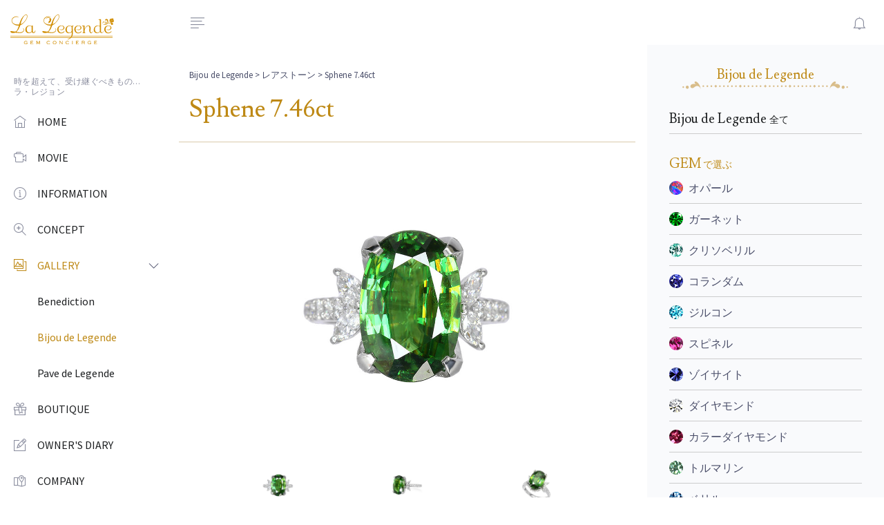

--- FILE ---
content_type: text/html; charset=UTF-8
request_url: https://www.lalegende.jp/jewelry/bijou/954/
body_size: 10050
content:
<!DOCTYPE html>
<html lang="ja">
<head>
<meta charset="utf-8">
<meta name="viewport" content="width=device-width, initial-scale=1, shrink-to-fit=no">
<meta http-equiv="x-ua-compatible" content="ie=edge">

		<!-- All in One SEO 4.2.7.1 - aioseo.com -->
		<meta name="robots" content="max-image-preview:large" />
		<link rel="canonical" href="https://www.lalegende.jp/jewelry/bijou/954/" />
		<meta name="generator" content="All in One SEO (AIOSEO) 4.2.7.1 " />
		<meta property="og:locale" content="ja_JP" />
		<meta property="og:site_name" content="La Legende ラ・レジョン |" />
		<meta property="og:type" content="article" />
		<meta property="og:title" content="Sphene 7.46ct | La Legende ラ・レジョン" />
		<meta property="og:url" content="https://www.lalegende.jp/jewelry/bijou/954/" />
		<meta property="article:published_time" content="2019-11-29T08:02:50+00:00" />
		<meta property="article:modified_time" content="2020-09-19T10:16:46+00:00" />
		<meta name="twitter:card" content="summary" />
		<meta name="twitter:title" content="Sphene 7.46ct | La Legende ラ・レジョン" />
		<script type="application/ld+json" class="aioseo-schema">
			{"@context":"https:\/\/schema.org","@graph":[{"@type":"BreadcrumbList","@id":"https:\/\/www.lalegende.jp\/jewelry\/bijou\/954\/#breadcrumblist","itemListElement":[{"@type":"ListItem","@id":"https:\/\/www.lalegende.jp\/#listItem","position":1,"item":{"@type":"WebPage","@id":"https:\/\/www.lalegende.jp\/","name":"\u30db\u30fc\u30e0","description":"\u300cLa Legende\u300d\u30e9\u30fb\u30ec\u30b8\u30e7\u30f3\u306e\u771f\u9ac4\u306f\u3001\u30b8\u30a7\u30e0\u30af\u30aa\u30ea\u30c6\u30a3\u30fc\u306e\u5b9d\u77f3\u3001\u30b8\u30e5\u30a8\u30ea\u30fc\u30c7\u30b6\u30a4\u30ca\u30fc\u306b\u3088\u308b\u63cf\u304d\u4e0b\u308d\u3057\u30c7\u30b6\u30a4\u30f3\u3001\u305d\u3057\u3066\u719f\u7df4\u8077\u4eba\u306b\u3088\u308b\u30cf\u30f3\u30c9\u30e1\u30a4\u30c9\uff08\u935b\u9020\uff09\u52a0\u5de5\u3067\u3059\u3002\u30d6\u30e9\u30f3\u30c9\u30a2\u30a4\u30c7\u30f3\u30c6\u30a3\u30c6\u30a3\u30fc\u306f\u5b9d\u77f3\u305d\u306e\u3082\u306e\u3001\u300c\u77f3\u304c\u30c7\u30b6\u30a4\u30f3\u3092\u6c7a\u3081\u308b\u300d\u306e\u3067\u3059\u3002","url":"https:\/\/www.lalegende.jp\/"},"nextItem":"https:\/\/www.lalegende.jp\/jewelry\/bijou\/954\/#listItem"},{"@type":"ListItem","@id":"https:\/\/www.lalegende.jp\/jewelry\/bijou\/954\/#listItem","position":2,"item":{"@type":"WebPage","@id":"https:\/\/www.lalegende.jp\/jewelry\/bijou\/954\/","name":"Sphene 7.46ct","url":"https:\/\/www.lalegende.jp\/jewelry\/bijou\/954\/"},"previousItem":"https:\/\/www.lalegende.jp\/#listItem"}]},{"@type":"Organization","@id":"https:\/\/www.lalegende.jp\/#organization","name":"La Legende \u30e9\u30fb\u30ec\u30b8\u30e7\u30f3","url":"https:\/\/www.lalegende.jp\/"},{"@type":"WebPage","@id":"https:\/\/www.lalegende.jp\/jewelry\/bijou\/954\/#webpage","url":"https:\/\/www.lalegende.jp\/jewelry\/bijou\/954\/","name":"Sphene 7.46ct | La Legende \u30e9\u30fb\u30ec\u30b8\u30e7\u30f3","inLanguage":"ja","isPartOf":{"@id":"https:\/\/www.lalegende.jp\/#website"},"breadcrumb":{"@id":"https:\/\/www.lalegende.jp\/jewelry\/bijou\/954\/#breadcrumblist"},"author":"https:\/\/www.lalegende.jp\/author\/lalegende-staff\/#author","creator":"https:\/\/www.lalegende.jp\/author\/lalegende-staff\/#author","image":{"@type":"ImageObject","url":"https:\/\/www.lalegende.jp\/module\/wp-content\/uploads\/2019\/11\/Sphene_746ct_a.jpg","@id":"https:\/\/www.lalegende.jp\/#mainImage","width":800,"height":800},"primaryImageOfPage":{"@id":"https:\/\/www.lalegende.jp\/jewelry\/bijou\/954\/#mainImage"},"datePublished":"2019-11-29T08:02:50+09:00","dateModified":"2020-09-19T10:16:46+09:00"},{"@type":"WebSite","@id":"https:\/\/www.lalegende.jp\/#website","url":"https:\/\/www.lalegende.jp\/","name":"La Legende \u30e9\u30fb\u30ec\u30b8\u30e7\u30f3","inLanguage":"ja","publisher":{"@id":"https:\/\/www.lalegende.jp\/#organization"}}]}
		</script>
		<!-- All in One SEO -->

<script type="text/javascript">
window._wpemojiSettings = {"baseUrl":"https:\/\/s.w.org\/images\/core\/emoji\/14.0.0\/72x72\/","ext":".png","svgUrl":"https:\/\/s.w.org\/images\/core\/emoji\/14.0.0\/svg\/","svgExt":".svg","source":{"concatemoji":"https:\/\/www.lalegende.jp\/module\/wp-includes\/js\/wp-emoji-release.min.js?ver=6.1.9"}};
/*! This file is auto-generated */
!function(e,a,t){var n,r,o,i=a.createElement("canvas"),p=i.getContext&&i.getContext("2d");function s(e,t){var a=String.fromCharCode,e=(p.clearRect(0,0,i.width,i.height),p.fillText(a.apply(this,e),0,0),i.toDataURL());return p.clearRect(0,0,i.width,i.height),p.fillText(a.apply(this,t),0,0),e===i.toDataURL()}function c(e){var t=a.createElement("script");t.src=e,t.defer=t.type="text/javascript",a.getElementsByTagName("head")[0].appendChild(t)}for(o=Array("flag","emoji"),t.supports={everything:!0,everythingExceptFlag:!0},r=0;r<o.length;r++)t.supports[o[r]]=function(e){if(p&&p.fillText)switch(p.textBaseline="top",p.font="600 32px Arial",e){case"flag":return s([127987,65039,8205,9895,65039],[127987,65039,8203,9895,65039])?!1:!s([55356,56826,55356,56819],[55356,56826,8203,55356,56819])&&!s([55356,57332,56128,56423,56128,56418,56128,56421,56128,56430,56128,56423,56128,56447],[55356,57332,8203,56128,56423,8203,56128,56418,8203,56128,56421,8203,56128,56430,8203,56128,56423,8203,56128,56447]);case"emoji":return!s([129777,127995,8205,129778,127999],[129777,127995,8203,129778,127999])}return!1}(o[r]),t.supports.everything=t.supports.everything&&t.supports[o[r]],"flag"!==o[r]&&(t.supports.everythingExceptFlag=t.supports.everythingExceptFlag&&t.supports[o[r]]);t.supports.everythingExceptFlag=t.supports.everythingExceptFlag&&!t.supports.flag,t.DOMReady=!1,t.readyCallback=function(){t.DOMReady=!0},t.supports.everything||(n=function(){t.readyCallback()},a.addEventListener?(a.addEventListener("DOMContentLoaded",n,!1),e.addEventListener("load",n,!1)):(e.attachEvent("onload",n),a.attachEvent("onreadystatechange",function(){"complete"===a.readyState&&t.readyCallback()})),(e=t.source||{}).concatemoji?c(e.concatemoji):e.wpemoji&&e.twemoji&&(c(e.twemoji),c(e.wpemoji)))}(window,document,window._wpemojiSettings);
</script>
<style type="text/css">
img.wp-smiley,
img.emoji {
	display: inline !important;
	border: none !important;
	box-shadow: none !important;
	height: 1em !important;
	width: 1em !important;
	margin: 0 0.07em !important;
	vertical-align: -0.1em !important;
	background: none !important;
	padding: 0 !important;
}
</style>
	<link rel='stylesheet' id='wp-block-library-css' href='https://www.lalegende.jp/module/wp-includes/css/dist/block-library/style.min.css?ver=6.1.9' type='text/css' media='all' />
<link rel='stylesheet' id='classic-theme-styles-css' href='https://www.lalegende.jp/module/wp-includes/css/classic-themes.min.css?ver=1' type='text/css' media='all' />
<style id='global-styles-inline-css' type='text/css'>
body{--wp--preset--color--black: #000000;--wp--preset--color--cyan-bluish-gray: #abb8c3;--wp--preset--color--white: #ffffff;--wp--preset--color--pale-pink: #f78da7;--wp--preset--color--vivid-red: #cf2e2e;--wp--preset--color--luminous-vivid-orange: #ff6900;--wp--preset--color--luminous-vivid-amber: #fcb900;--wp--preset--color--light-green-cyan: #7bdcb5;--wp--preset--color--vivid-green-cyan: #00d084;--wp--preset--color--pale-cyan-blue: #8ed1fc;--wp--preset--color--vivid-cyan-blue: #0693e3;--wp--preset--color--vivid-purple: #9b51e0;--wp--preset--gradient--vivid-cyan-blue-to-vivid-purple: linear-gradient(135deg,rgba(6,147,227,1) 0%,rgb(155,81,224) 100%);--wp--preset--gradient--light-green-cyan-to-vivid-green-cyan: linear-gradient(135deg,rgb(122,220,180) 0%,rgb(0,208,130) 100%);--wp--preset--gradient--luminous-vivid-amber-to-luminous-vivid-orange: linear-gradient(135deg,rgba(252,185,0,1) 0%,rgba(255,105,0,1) 100%);--wp--preset--gradient--luminous-vivid-orange-to-vivid-red: linear-gradient(135deg,rgba(255,105,0,1) 0%,rgb(207,46,46) 100%);--wp--preset--gradient--very-light-gray-to-cyan-bluish-gray: linear-gradient(135deg,rgb(238,238,238) 0%,rgb(169,184,195) 100%);--wp--preset--gradient--cool-to-warm-spectrum: linear-gradient(135deg,rgb(74,234,220) 0%,rgb(151,120,209) 20%,rgb(207,42,186) 40%,rgb(238,44,130) 60%,rgb(251,105,98) 80%,rgb(254,248,76) 100%);--wp--preset--gradient--blush-light-purple: linear-gradient(135deg,rgb(255,206,236) 0%,rgb(152,150,240) 100%);--wp--preset--gradient--blush-bordeaux: linear-gradient(135deg,rgb(254,205,165) 0%,rgb(254,45,45) 50%,rgb(107,0,62) 100%);--wp--preset--gradient--luminous-dusk: linear-gradient(135deg,rgb(255,203,112) 0%,rgb(199,81,192) 50%,rgb(65,88,208) 100%);--wp--preset--gradient--pale-ocean: linear-gradient(135deg,rgb(255,245,203) 0%,rgb(182,227,212) 50%,rgb(51,167,181) 100%);--wp--preset--gradient--electric-grass: linear-gradient(135deg,rgb(202,248,128) 0%,rgb(113,206,126) 100%);--wp--preset--gradient--midnight: linear-gradient(135deg,rgb(2,3,129) 0%,rgb(40,116,252) 100%);--wp--preset--duotone--dark-grayscale: url('#wp-duotone-dark-grayscale');--wp--preset--duotone--grayscale: url('#wp-duotone-grayscale');--wp--preset--duotone--purple-yellow: url('#wp-duotone-purple-yellow');--wp--preset--duotone--blue-red: url('#wp-duotone-blue-red');--wp--preset--duotone--midnight: url('#wp-duotone-midnight');--wp--preset--duotone--magenta-yellow: url('#wp-duotone-magenta-yellow');--wp--preset--duotone--purple-green: url('#wp-duotone-purple-green');--wp--preset--duotone--blue-orange: url('#wp-duotone-blue-orange');--wp--preset--font-size--small: 13px;--wp--preset--font-size--medium: 20px;--wp--preset--font-size--large: 36px;--wp--preset--font-size--x-large: 42px;--wp--preset--spacing--20: 0.44rem;--wp--preset--spacing--30: 0.67rem;--wp--preset--spacing--40: 1rem;--wp--preset--spacing--50: 1.5rem;--wp--preset--spacing--60: 2.25rem;--wp--preset--spacing--70: 3.38rem;--wp--preset--spacing--80: 5.06rem;}:where(.is-layout-flex){gap: 0.5em;}body .is-layout-flow > .alignleft{float: left;margin-inline-start: 0;margin-inline-end: 2em;}body .is-layout-flow > .alignright{float: right;margin-inline-start: 2em;margin-inline-end: 0;}body .is-layout-flow > .aligncenter{margin-left: auto !important;margin-right: auto !important;}body .is-layout-constrained > .alignleft{float: left;margin-inline-start: 0;margin-inline-end: 2em;}body .is-layout-constrained > .alignright{float: right;margin-inline-start: 2em;margin-inline-end: 0;}body .is-layout-constrained > .aligncenter{margin-left: auto !important;margin-right: auto !important;}body .is-layout-constrained > :where(:not(.alignleft):not(.alignright):not(.alignfull)){max-width: var(--wp--style--global--content-size);margin-left: auto !important;margin-right: auto !important;}body .is-layout-constrained > .alignwide{max-width: var(--wp--style--global--wide-size);}body .is-layout-flex{display: flex;}body .is-layout-flex{flex-wrap: wrap;align-items: center;}body .is-layout-flex > *{margin: 0;}:where(.wp-block-columns.is-layout-flex){gap: 2em;}.has-black-color{color: var(--wp--preset--color--black) !important;}.has-cyan-bluish-gray-color{color: var(--wp--preset--color--cyan-bluish-gray) !important;}.has-white-color{color: var(--wp--preset--color--white) !important;}.has-pale-pink-color{color: var(--wp--preset--color--pale-pink) !important;}.has-vivid-red-color{color: var(--wp--preset--color--vivid-red) !important;}.has-luminous-vivid-orange-color{color: var(--wp--preset--color--luminous-vivid-orange) !important;}.has-luminous-vivid-amber-color{color: var(--wp--preset--color--luminous-vivid-amber) !important;}.has-light-green-cyan-color{color: var(--wp--preset--color--light-green-cyan) !important;}.has-vivid-green-cyan-color{color: var(--wp--preset--color--vivid-green-cyan) !important;}.has-pale-cyan-blue-color{color: var(--wp--preset--color--pale-cyan-blue) !important;}.has-vivid-cyan-blue-color{color: var(--wp--preset--color--vivid-cyan-blue) !important;}.has-vivid-purple-color{color: var(--wp--preset--color--vivid-purple) !important;}.has-black-background-color{background-color: var(--wp--preset--color--black) !important;}.has-cyan-bluish-gray-background-color{background-color: var(--wp--preset--color--cyan-bluish-gray) !important;}.has-white-background-color{background-color: var(--wp--preset--color--white) !important;}.has-pale-pink-background-color{background-color: var(--wp--preset--color--pale-pink) !important;}.has-vivid-red-background-color{background-color: var(--wp--preset--color--vivid-red) !important;}.has-luminous-vivid-orange-background-color{background-color: var(--wp--preset--color--luminous-vivid-orange) !important;}.has-luminous-vivid-amber-background-color{background-color: var(--wp--preset--color--luminous-vivid-amber) !important;}.has-light-green-cyan-background-color{background-color: var(--wp--preset--color--light-green-cyan) !important;}.has-vivid-green-cyan-background-color{background-color: var(--wp--preset--color--vivid-green-cyan) !important;}.has-pale-cyan-blue-background-color{background-color: var(--wp--preset--color--pale-cyan-blue) !important;}.has-vivid-cyan-blue-background-color{background-color: var(--wp--preset--color--vivid-cyan-blue) !important;}.has-vivid-purple-background-color{background-color: var(--wp--preset--color--vivid-purple) !important;}.has-black-border-color{border-color: var(--wp--preset--color--black) !important;}.has-cyan-bluish-gray-border-color{border-color: var(--wp--preset--color--cyan-bluish-gray) !important;}.has-white-border-color{border-color: var(--wp--preset--color--white) !important;}.has-pale-pink-border-color{border-color: var(--wp--preset--color--pale-pink) !important;}.has-vivid-red-border-color{border-color: var(--wp--preset--color--vivid-red) !important;}.has-luminous-vivid-orange-border-color{border-color: var(--wp--preset--color--luminous-vivid-orange) !important;}.has-luminous-vivid-amber-border-color{border-color: var(--wp--preset--color--luminous-vivid-amber) !important;}.has-light-green-cyan-border-color{border-color: var(--wp--preset--color--light-green-cyan) !important;}.has-vivid-green-cyan-border-color{border-color: var(--wp--preset--color--vivid-green-cyan) !important;}.has-pale-cyan-blue-border-color{border-color: var(--wp--preset--color--pale-cyan-blue) !important;}.has-vivid-cyan-blue-border-color{border-color: var(--wp--preset--color--vivid-cyan-blue) !important;}.has-vivid-purple-border-color{border-color: var(--wp--preset--color--vivid-purple) !important;}.has-vivid-cyan-blue-to-vivid-purple-gradient-background{background: var(--wp--preset--gradient--vivid-cyan-blue-to-vivid-purple) !important;}.has-light-green-cyan-to-vivid-green-cyan-gradient-background{background: var(--wp--preset--gradient--light-green-cyan-to-vivid-green-cyan) !important;}.has-luminous-vivid-amber-to-luminous-vivid-orange-gradient-background{background: var(--wp--preset--gradient--luminous-vivid-amber-to-luminous-vivid-orange) !important;}.has-luminous-vivid-orange-to-vivid-red-gradient-background{background: var(--wp--preset--gradient--luminous-vivid-orange-to-vivid-red) !important;}.has-very-light-gray-to-cyan-bluish-gray-gradient-background{background: var(--wp--preset--gradient--very-light-gray-to-cyan-bluish-gray) !important;}.has-cool-to-warm-spectrum-gradient-background{background: var(--wp--preset--gradient--cool-to-warm-spectrum) !important;}.has-blush-light-purple-gradient-background{background: var(--wp--preset--gradient--blush-light-purple) !important;}.has-blush-bordeaux-gradient-background{background: var(--wp--preset--gradient--blush-bordeaux) !important;}.has-luminous-dusk-gradient-background{background: var(--wp--preset--gradient--luminous-dusk) !important;}.has-pale-ocean-gradient-background{background: var(--wp--preset--gradient--pale-ocean) !important;}.has-electric-grass-gradient-background{background: var(--wp--preset--gradient--electric-grass) !important;}.has-midnight-gradient-background{background: var(--wp--preset--gradient--midnight) !important;}.has-small-font-size{font-size: var(--wp--preset--font-size--small) !important;}.has-medium-font-size{font-size: var(--wp--preset--font-size--medium) !important;}.has-large-font-size{font-size: var(--wp--preset--font-size--large) !important;}.has-x-large-font-size{font-size: var(--wp--preset--font-size--x-large) !important;}
.wp-block-navigation a:where(:not(.wp-element-button)){color: inherit;}
:where(.wp-block-columns.is-layout-flex){gap: 2em;}
.wp-block-pullquote{font-size: 1.5em;line-height: 1.6;}
</style>
<link rel='stylesheet' id='ppress-frontend-css' href='https://www.lalegende.jp/module/wp-content/plugins/wp-user-avatar/assets/css/frontend.min.css?ver=4.3.2' type='text/css' media='all' />
<link rel='stylesheet' id='ppress-flatpickr-css' href='https://www.lalegende.jp/module/wp-content/plugins/wp-user-avatar/assets/flatpickr/flatpickr.min.css?ver=4.3.2' type='text/css' media='all' />
<link rel='stylesheet' id='ppress-select2-css' href='https://www.lalegende.jp/module/wp-content/plugins/wp-user-avatar/assets/select2/select2.min.css?ver=6.1.9' type='text/css' media='all' />
<script type='text/javascript' src='https://www.lalegende.jp/module/wp-includes/js/jquery/jquery.min.js?ver=3.6.1' id='jquery-core-js'></script>
<script type='text/javascript' src='https://www.lalegende.jp/module/wp-includes/js/jquery/jquery-migrate.min.js?ver=3.3.2' id='jquery-migrate-js'></script>
<script type='text/javascript' src='https://www.lalegende.jp/module/wp-content/plugins/wp-user-avatar/assets/flatpickr/flatpickr.min.js?ver=4.3.2' id='ppress-flatpickr-js'></script>
<script type='text/javascript' src='https://www.lalegende.jp/module/wp-content/plugins/wp-user-avatar/assets/select2/select2.min.js?ver=4.3.2' id='ppress-select2-js'></script>
<link rel="https://api.w.org/" href="https://www.lalegende.jp/wp-json/" /><link rel="EditURI" type="application/rsd+xml" title="RSD" href="https://www.lalegende.jp/module/xmlrpc.php?rsd" />
<link rel="wlwmanifest" type="application/wlwmanifest+xml" href="https://www.lalegende.jp/module/wp-includes/wlwmanifest.xml" />
<meta name="generator" content="WordPress 6.1.9" />
<link rel='shortlink' href='https://www.lalegende.jp/?p=954' />
<link rel="alternate" type="application/json+oembed" href="https://www.lalegende.jp/wp-json/oembed/1.0/embed?url=https%3A%2F%2Fwww.lalegende.jp%2Fjewelry%2Fbijou%2F954%2F" />
<link rel="alternate" type="text/xml+oembed" href="https://www.lalegende.jp/wp-json/oembed/1.0/embed?url=https%3A%2F%2Fwww.lalegende.jp%2Fjewelry%2Fbijou%2F954%2F&#038;format=xml" />
<!-- Title -->
<title>Sphene 7.46ct | La Legende ラ・レジョン | La Legende | ラ・レジョン</title>
<!-- Favicon -->
<link rel="apple-touch-icon" sizes="180x180" href="https://www.lalegende.jp/module/wp-content/themes/lalegende_new/images/favicon/apple-touch-icon.png">
<link rel="icon" type="image/png" sizes="32x32" href="https://www.lalegende.jp/module/wp-content/themes/lalegende_new/images/favicon/favicon-32x32.png">
<link rel="icon" type="image/png" sizes="16x16" href="https://www.lalegende.jp/module/wp-content/themes/lalegende_new/images/favicon/favicon-16x16.png">
<link rel="manifest" href="https://www.lalegende.jp/module/wp-content/themes/lalegende_new/images/favicon/site.webmanifest">
<link rel="mask-icon" href="https://www.lalegende.jp/module/wp-content/themes/lalegende_new/images/favicon/safari-pinned-tab.svg" color="#57004f">
<meta name="msapplication-TileColor" content="#57004f">
<meta name="theme-color" content="#ffffff">
<link  rel="icon" href="https://www.lalegende.jp/module/wp-content/themes/lalegende_new/images/favicon/favicon.ico">
<!-- スマホ用アイコン -->
<link rel="apple-touch-icon" sizes="180x180" href="https://www.lalegende.jp/module/wp-content/themes/lalegende_new/images/favicon/apple-touch-icon.png">

<!-- Template -->
<link rel="stylesheet" href="https://www.lalegende.jp/module/wp-content/themes/lalegende_new/css/graindashboard.css">
<link rel="stylesheet" href="https://www.lalegende.jp/module/wp-content/themes/lalegende_new/css/style.css">
<link rel="stylesheet" href="https://www.lalegende.jp/module/wp-content/themes/lalegende_new/slick/slick.css">
<link rel="stylesheet" href="https://www.lalegende.jp/module/wp-content/themes/lalegende_new/slick/slick-theme.css">
<script src='https://cdnjs.cloudflare.com/ajax/libs/jquery/2.2.4/jquery.min.js'></script>
<link rel='stylesheet' href='https://cdnjs.cloudflare.com/ajax/libs/lity/1.6.6/lity.css' />  
<script src='https://cdnjs.cloudflare.com/ajax/libs/lity/1.6.6/lity.js'></script>
</head>

<body class="has-sidebar has-fixed-sidebar-and-header">
<!-- Header -->
<header class="header bg-body">
    <nav class="navbar flex-nowrap p-0">
        <div class="navbar-brand-wrapper d-flex align-items-center col-auto">
            <!-- Logo For Mobile View -->
            <a class="navbar-brand navbar-brand-mobile" href="/"> <img class="img-fluid w-100" src="https://www.lalegende.jp/module/wp-content/themes/lalegende_new/images/logo-mini.svg" alt="ラ・レジョン"> </a>
            <!-- End Logo For Mobile View -->

            <!-- Logo For Desktop View -->
            <a class="navbar-brand navbar-brand-desktop" href="/"> <img class="side-nav-show-on-closed" src="https://www.lalegende.jp/module/wp-content/themes/lalegende_new/images/logo-mini.svg" alt="ラ・レジョン" style="width: auto; height: 30px;"> <img class="side-nav-hide-on-closed" src="https://www.lalegende.jp/module/wp-content/themes/lalegende_new/images/logo.svg" alt="ラ・レジョン" style="width: 150px; height: auto;"> </a>
            <!-- End Logo For Desktop View -->
        </div>
        <div class="header-content col px-md-3">
            <div class="d-flex align-items-center">
                <!-- Side Nav Toggle -->
                <a class="js-side-nav header-invoker d-flex mr-md-2" href="#"
                   data-close-invoker="#sidebarClose"
                   data-target="#sidebar"
                   data-target-wrapper="body">
                   <i class="gd-align-left"></i>
                </a>
                <!-- End Side Nav Toggle -->

                <!-- User Notifications -->
                <div class="dropdown ml-auto">
                    <a id="notificationsInvoker" class="header-invoker" href="#" aria-controls="notifications" aria-haspopup="true" aria-expanded="false" data-unfold-event="click" data-unfold-target="#notifications" data-unfold-type="css-animation" data-unfold-duration="300" data-unfold-animation-in="fadeIn" data-unfold-animation-out="fadeOut"><i class="gd-bell"></i>
                    </a>
                    <div id="notifications" class="dropdown-menu dropdown-menu-right py-0 mt-4 w-18_75rem w-md-22_5rem unfold-css-animation unfold-hidden" aria-labelledby="notificationsInvoker" style="animation-duration: 300ms;">
                        <div class="card">
                            <div class="card-header d-flex align-items-center border-bottom py-3">
                                <h5 class="mb-0">News</h5>
                            </div>
                            <div class="card-body p-0">
                                <div class="list-group list-group-flush">
                                                                                                                                                        <div class="list-group-item list-group-item-action">
                                            <div class="d-flex align-items-center text-nowrap mb-2">
                                                <h6 class="font-weight-semi-bold mb-0">新年のご挨拶…</h6>
                                                <span class="list-group-item-date text-muted ml-auto"><a href="/infomation/3532/">READMORE</a></span>
                                            </div>
                                            <p class="mb-0">
旧年中は格別なご高配を賜わり厚く御礼申しあげます
20…</p>
                                        </div>
                                                                    </div>
                            </div>
                        </div>
                    </div>
                </div>
                <!-- End User Notifications -->
            </div>
        </div>
    </nav>
</header>
<!-- End Header -->
<script src="//ajax.googleapis.com/ajax/libs/jquery/1.8.3/jquery.min.js"></script>
<script src='https://www.lalegende.jp/module/wp-content/themes/lalegende_new/js/ajaxzip3.js' charset="UTF-8"></script>
<script src='https://www.lalegende.jp/module/wp-content/themes/lalegende_new/js/zip.js' charset="UTF-8"></script>
<script>
// ios ダブルタップでリンクバグ対応

var userAgent = navigator.userAgent;
var UA_iPhone = (userAgent.indexOf('iPhone') > -1)? true:false;
var UA_iPad = (userAgent.indexOf('iPad') > -1)? true:false;
$(function() {
  if(UA_iPhone || UA_iPad) {
    $('#sideNav a').bind("mouseover",function(ev) {
      var link = $(this).attr("href");
      var target = $(this).attr("target");
      var linktype = link.substring(0,1);
      if(linktype != "#") {
        if(target == "_blank") {
          window.open(link);
        } else {
          location.href = link;
        }
      }
      $(this).click();
    });
    $('#sideNav li').bind("mouseover",function(ev) {
        $(this).click();
    });
  }
});
</script><style>
    .slider
    {
        opacity: 0;
    }
</style>
<main class="main">
    <!-- Sidebar Nav -->
<aside id="sidebar" class="js-custom-scroll side-nav">
    <ul id="sideNav" class="side-nav-menu side-nav-menu-top-level mb-0">

        <!-- Title -->
        <li class="sidebar-heading h6">時を超えて、受け継ぐべきもの…<br>ラ・レジョン</li>
        <!-- End Title -->

        
        <!-- Home -->
        <li class="side-nav-menu-item ">
            <a class="side-nav-menu-link media align-items-center" href="/">
                <span class="side-nav-menu-icon d-flex mr-3">
                    <i class="gd-home"></i>
                </span>
                <span class="side-nav-fadeout-on-closed media-body">HOME</span></a>
            </li>
        <!-- End Home -->
		
			<!-- Movie -->
			<li class="side-nav-menu-item ">
				<a class="side-nav-menu-link media align-items-center" href="/movie/">
					<span class="side-nav-menu-icon d-flex mr-3">
						<i class="gd-video-camera"></i>
					</span>
					<span class="side-nav-fadeout-on-closed media-body">MOVIE</span>
				</a>
			</li>
			<!-- End Movie -->
		
			<!-- Event -->
        <li class="side-nav-menu-item ">
            <a class="side-nav-menu-link media align-items-center" href="/infomation/exhibition/">
                <span class="side-nav-menu-icon d-flex mr-3">
                    <i class="gd-info-alt"></i>
                </span>
                <span class="side-nav-fadeout-on-closed media-body">INFORMATION</span>
            </a>
        </li>
        <!-- End Event -->
		
        <!-- Concept -->
        <li class="side-nav-menu-item ">
            <a class="side-nav-menu-link media align-items-center" href="/concept/">
                <span class="side-nav-menu-icon d-flex mr-3">
                    <i class="gd-zoom-in"></i>
                </span>
                <span class="side-nav-fadeout-on-closed media-body">CONCEPT</span>
            </a>
        </li>
        <!-- End Concept -->

        <!-- Gallery -->
        <li class="side-nav-menu-item side-nav-has-menu active side-nav-opened">
            <a class="side-nav-menu-link media align-items-center" href="#" data-target="#subGallery">
               <span class="side-nav-menu-icon d-flex mr-3">
                    <i class="gd-gallery"></i>
               </span>
               <span class="side-nav-fadeout-on-closed media-body">GALLERY</span>
               <span class="side-nav-control-icon d-flex">
                    <i class="gd-angle-right side-nav-fadeout-on-closed"></i>
                </span>
                <span class="side-nav__indicator side-nav-fadeout-on-closed"></span>
            </a>

            <!-- Pages: subGallery -->
            <ul id="subGallery" class="side-nav-menu side-nav-menu-second-level mb-0" style="display: block;">
                <li class="side-nav-menu-item "><a class="side-nav-menu-link" href="/benediction/">Benediction</a></li>
                <li class="side-nav-menu-item active"><a class="side-nav-menu-link" href="/jewelry/jewelry_cat/bijou/">Bijou de Legende</a></li>
                <li class="side-nav-menu-item "><a class="side-nav-menu-link" href="/jewelry/jewelry_cat/pave/">Pave de Legende</a></li>
            </ul>
            <!-- End Pages: subGallery -->
        </li>
        <!-- End Gallery -->
		
			<!-- BOUTIQUE -->
        <li class="side-nav-menu-item ">
            <a class="side-nav-menu-link media align-items-center" href="/boutique/">
                <span class="side-nav-menu-icon d-flex mr-3">
                    <i class="gd-gift"></i>
                </span>
                <span class="side-nav-fadeout-on-closed media-body">BOUTIQUE</span>
            </a>
        </li>
        <!-- End BOUTIQUE -->

        <!-- Diary -->
        <li class="side-nav-menu-item ">
            <a class="side-nav-menu-link media align-items-center" href="/infomation/diary/">
                <span class="side-nav-menu-icon d-flex mr-3">
                    <i class="gd-pencil-alt"></i>
                </span>
                <span class="side-nav-fadeout-on-closed media-body">OWNER'S DIARY</span>
            </a>
        </li>
        <!-- End Diary -->

        <!-- Company -->
        <li class="side-nav-menu-item ">
            <a class="side-nav-menu-link media align-items-center" href="/company/">
                <span class="side-nav-menu-icon d-flex mr-3">
                    <i class="gd-map-alt"></i>
                </span>
                <span class="side-nav-fadeout-on-closed media-body">COMPANY</span>
            </a>
        </li>
        <!-- End Company -->

        <!-- Contact -->
        <li class="side-nav-menu-item ">
            <a class="side-nav-menu-link media align-items-center" href="/contact/">
                <span class="side-nav-menu-icon d-flex mr-3">
                    <i class="gd-email"></i>
                </span>
                <span class="side-nav-fadeout-on-closed media-body">CONTACT</span>
            </a>
        </li>
        <!-- End Contact -->

        <!-- Contact -->
        <li class="side-nav-menu-item">
            <a class="side-nav-menu-link media align-items-center" href="https://www.instagram.com/lalegende.official/" target="_blank">
                <span class="side-nav-menu-icon d-flex mr-3">
                    <i class="gd-instagram"></i>
                </span>
                <span class="side-nav-fadeout-on-closed media-body">INSTAGRAM</span>
            </a>
        </li>
        <!-- End Contact -->


        <!-- Title -->
        <li class="sidebar-heading h6">フリーダイヤル<br><span><i class="gd-headphone-alt"></i>&nbsp;&nbsp;0120-354-148</span></li>
        <!-- End Title -->

    </ul>
</aside>
<!-- End Sidebar Nav -->
    <div class="content">
        <section class="container-fluid">
            <div class="row">
                                                <div class="col-lg-8 py-5 pl-lg-4 pr-lg-5 px-10">
                    <div class="row">
                        <div class="col-lg">
                            <p class="bread opacity"><a href="/jewelry/jewelry_cat/bijou/">Bijou de Legende</a> > <a href="/jewelry/jewelry_cat/bijou/?gem=rare">レアストーン</a> > Sphene 7.46ct</p>
                        </div>
                    </div>
                    <article class="jewelry_single">
                        <div class="row">
                            <div class="col-md-12 pb-3 mb-5 border-bottom-gold">
                                <h1>Sphene 7.46ct</h1>
                            </div>
                        </div>
                        <div class="row">
                            <div class="col-md-8 offset-md-2 pb-4">
                                <div class="slider slider-for">
                                    <div><img src="https://www.lalegende.jp/module/wp-content/uploads/2019/11/Sphene_746ct_a.jpg"></div>
                                    <div><img src="https://www.lalegende.jp/module/wp-content/uploads/2019/11/Sphene_746ct_b.jpg"></div>
                                    <div><img src="https://www.lalegende.jp/module/wp-content/uploads/2019/11/Sphene_746ct_c.jpg"></div>
                                </div>
                            </div>
                        </div>
                        <div class="row text-center pb-8 mb-5 border-bottom-gray">
                            <div class="slider slider-nav">
                                <div><img src="https://www.lalegende.jp/module/wp-content/uploads/2019/11/Sphene_746ct_a-500x500.jpg"></div>
                                <div><img src="https://www.lalegende.jp/module/wp-content/uploads/2019/11/Sphene_746ct_b-500x500.jpg"></div>
                                <div><img src="https://www.lalegende.jp/module/wp-content/uploads/2019/11/Sphene_746ct_c-500x500.jpg"></div>
                            </div>
                        </div>
                        <div class="row">
                            <div class="col-md-12">
                                                                <h2>色のファイアに遊ぶ宝石<br />
貴重なディープグリーン<br />
</h2>
                                <p>スフェーンの醍醐味は何と言ってもこのインパクトのある７色のファイアでしょう。ベースカラーは深みのあるグリーン、スフェーンとしてはトップカラーです。端正なロングオーバルのシェイプにクリーンなマテリアル。７ ct を超えるサイズのジェムクオリティーのスフェーンを探すのは非常に困難です。太陽光ではしっかりとディープな色調でみせる一石、人工光では鮮烈な７色のファイアが飛び交います。昨今非常に人気のある宝石スフェーン、ぜひお手元で楽しんでいただきたい一石です。</p>
                            </div>
                            <div class="col-md-12">
                                <dl class="pb-4">
                                    <dt>【宝石特徴】</dt>
                                    <dd>
                                        <p>宝石名／スフェーン&nbsp;&nbsp;重量／7.46ct&nbsp;&nbsp;硬度／5～5.5&nbsp;&nbsp;靭／Fair~Poor&nbsp;&nbsp;産地／マダガスカル&nbsp;&nbsp;処理／無処理&nbsp;&nbsp;シリアルナンバー／E008SY</p>
                                        <p class="prcie">PRICE ／ &yen;3,300,000                                                                                <small>&nbsp;（税込価格）</small></p>
                                                                            </dd>
                                </dl>
                            </div>

                        </div>
                        <div class="row">
                            <div class="col-lg">
                                <p class="bread opacity"><a href="/jewelry/jewelry_cat/bijou/">Bijou de Legende</a> > <a href="/jewelry/jewelry_cat/bijou/?gem=rare">レアストーン</a> > Sphene 7.46ct</p>
                            </div>
                        </div>
                    </article>


                </div>
                
                                <div class="col-lg-4 py-5 px-lg-5 px-10 back_white">
                    <aside class="opacity">
                        <h2>Bijou de Legende</h2>
                        <h3 class="border_bottom mb-5"><a href="/jewelry/jewelry_cat/bijou/">Bijou de Legende <small>全て</small></a></h3>
                        <h3>GEM<small> で選ぶ</small></h3>
                        <ul class="list-unstyled gem">
                                                                                                                        <li><a href="/jewelry/jewelry_cat/bijou/?gem=opal"><img src="https://www.lalegende.jp/module/wp-content/themes/lalegende_new/images/gem_opal.png">オパール</a></li>
                                                                                                                            <li><a href="/jewelry/jewelry_cat/bijou/?gem=garnet"><img src="https://www.lalegende.jp/module/wp-content/themes/lalegende_new/images/gem_garnet.png">ガーネット</a></li>
                                                                                                                            <li><a href="/jewelry/jewelry_cat/bijou/?gem=chrysoberyl"><img src="https://www.lalegende.jp/module/wp-content/themes/lalegende_new/images/gem_chrysoberyl.png">クリソベリル</a></li>
                                                                                                                            <li><a href="/jewelry/jewelry_cat/bijou/?gem=corundum"><img src="https://www.lalegende.jp/module/wp-content/themes/lalegende_new/images/gem_corundum.png">コランダム</a></li>
                                                                                                                            <li><a href="/jewelry/jewelry_cat/bijou/?gem=zircon"><img src="https://www.lalegende.jp/module/wp-content/themes/lalegende_new/images/gem_zircon.png">ジルコン</a></li>
                                                                                                                            <li><a href="/jewelry/jewelry_cat/bijou/?gem=spinel"><img src="https://www.lalegende.jp/module/wp-content/themes/lalegende_new/images/gem_spinel.png">スピネル</a></li>
                                                                                                                            <li><a href="/jewelry/jewelry_cat/bijou/?gem=zoisite"><img src="https://www.lalegende.jp/module/wp-content/themes/lalegende_new/images/gem_zoisite.png">ゾイサイト</a></li>
                                                                                                                            <li><a href="/jewelry/jewelry_cat/bijou/?gem=diamond"><img src="https://www.lalegende.jp/module/wp-content/themes/lalegende_new/images/gem_diamond.png">ダイヤモンド</a></li>
                                                                                                                            <li><a href="/jewelry/jewelry_cat/bijou/?gem=colord"><img src="https://www.lalegende.jp/module/wp-content/themes/lalegende_new/images/gem_colord.png">カラーダイヤモンド</a></li>
                                                                                                                            <li><a href="/jewelry/jewelry_cat/bijou/?gem=tourmaline"><img src="https://www.lalegende.jp/module/wp-content/themes/lalegende_new/images/gem_tourmaline.png">トルマリン</a></li>
                                                                                                                            <li><a href="/jewelry/jewelry_cat/bijou/?gem=beryl"><img src="https://www.lalegende.jp/module/wp-content/themes/lalegende_new/images/gem_beryl.png">ベリル</a></li>
                                                                                                                            <li><a href="/jewelry/jewelry_cat/bijou/?gem=rare"><img src="https://www.lalegende.jp/module/wp-content/themes/lalegende_new/images/gem_rare.png">レアストーン</a></li>
                                                                                    </ul>
                        <h3>PRICE<small> で選ぶ</small></h3>
                        <ul class="list-unstyled">
                                                                                                                                                                                    <li><a href="/jewelry/jewelry_cat/bijou/?price=1000000-2000000">¥ 1,000,000 - ¥ 2,000,000</a></li>
                                                                                                                            <li><a href="/jewelry/jewelry_cat/bijou/?price=2000000-3000000">¥ 2,000,000 - ¥ 3,000,000</a></li>
                                                                                                                            <li><a href="/jewelry/jewelry_cat/bijou/?price=3000000-5000000">¥ 3,000,000 - ¥ 5,000,000</a></li>
                                                                                                                            <li><a href="/jewelry/jewelry_cat/bijou/?price=5000000-10000000">¥ 5,000,000 - ¥ 10,000,000</a></li>
                                                                                                                            <li><a href="/jewelry/jewelry_cat/bijou/?price=10000000-20000000">¥ 10,000,000 - ¥ 20,000,000</a></li>
                                                                                                                            <li><a href="/jewelry/jewelry_cat/bijou/?price=20000000">¥ 20,000,000 -</a></li>
                                                                                                                            <li><a href="/jewelry/jewelry_cat/bijou/?price=sold_out">SOLD OUT</a></li>
                                                                                    </ul>
                    </aside>
                </div>
                
            </div>
        </section>


        <!-- Footer -->
<footer class="container-fluid small p-3 px-md-4 mt-auto">
	<div class="row justify-content-between">
		<div class="col-lg text-center text-lg-left mb-3 mb-lg-0">
			<ul class="list-dot list-inline mb-0">
				<li class="list-dot-item list-dot-item-not list-inline-item mr-lg-2"><a class="link-dark" href="/privacypolicy/">Privacy Policy</a></li>
				<li class="list-dot-item list-inline-item mr-lg-2"><a class="link-dark" href="/sitemap/">Site Map</a></li>
			</ul>
		</div>
		<div class="col-lg text-center mb-3 mb-lg-0">
			<ul class="list-inline mb-0">
				<li class="list-inline-item mx-2"><a class="link-muted" href="https://www.instagram.com/lalegende.official/" target="_blank"><i class="gd-instagram"></i></a></li>
			</ul>
		</div>
		<div class="col-lg text-center text-lg-right"> &copy; La Legend. All Rights Reserved. </div>
	</div>
</footer>
<!-- End Footer -->    </div>
</main>

<script src="https://www.lalegende.jp/module/wp-content/themes/lalegende_new/js/graindashboard.js"></script>
<script src="https://www.lalegende.jp/module/wp-content/themes/lalegende_new/js/graindashboard.vendor.js"></script>
<script src="https://www.lalegende.jp/module/wp-content/themes/lalegende_new/slick/slick.min.js"></script>
<script src="https://www.lalegende.jp/module/wp-content/themes/lalegende_new/js/common.js"></script>
<script type="text/javascript">
  var _fout_queue = _fout_queue || {}; if (_fout_queue.segment === void 0) _fout_queue.segment = {};
  if (_fout_queue.segment.queue === void 0) _fout_queue.segment.queue = [];

  _fout_queue.segment.queue.push({
    'user_id': 44481
  });

  if (_fout_queue.redirect === void 0) _fout_queue.redirect = {};

  _fout_queue.redirect['is_redirect'] = true;

  (function() {
    var el = document.createElement('script'); el.type = 'text/javascript'; el.async = true;
    el.src = 'https://js.fout.jp/segmentation.js';
    var s = document.getElementsByTagName('script')[0]; s.parentNode.insertBefore(el, s);
  })();

</script>
<script src="//lib-3pas.admatrix.jp/3pas/js/AdMatrixAnalyze.min.js"></script>
<script type="text/javascript">
(function(){
    var p = (("https:" == document.location.protocol) ? "https://" : "http://"), r=Math.round(Math.random() * 10000000), rf = window.top.location.href, prf = window.top.document.referrer, i = AdMatrix.CookieUtil.sharedId();
    var elm = document.createElement('div');

    elm.innerHTML = unescape('%3C')+'img src="'+ p + 'acq-3pas.admatrix.jp/if/5/01/0fe26af61ac19729ad42e97e4350a469.fs?cb=' + encodeURIComponent(r) + '&rf=' + encodeURIComponent(rf) +'&prf=' + encodeURIComponent(prf) + '&i=' + encodeURIComponent(i) + '" alt=""  style="display:block; margin:0; padding:0; border:0; outline:0; width:0; height:0; line-height:0;" '+unescape('%2F%3E');

    document.body.appendChild(elm);

})();
</script>
</body>
</html>

--- FILE ---
content_type: application/javascript
request_url: https://www.lalegende.jp/module/wp-content/themes/lalegende_new/js/common.js
body_size: 880
content:
// $(window).on('load scroll', function () {

// 	$("a").on('touchend', function () {
// 		var url = $(this).attr("href");
// 		location.href = url;
// 	});

// 	$("a").bind("focus", function () {
// 		if (this.blur) this.blur();
// 	});

// });

$(function(){
	// $('.slider').slick({
	// infinite: true,
	// 	dots:true,
	// 	slidesToShow: 6,
	// 	slidesToScroll: 6,
	// 	responsive: [{
	// 		breakpoint: 768,
	// 		ettings: {
	// 		slidesToShow: 3,
	// 		slidesToScroll: 3,
	// 			}
	// 		},{
	// 			breakpoint: 480,
	// 				settings: {
	// 				slidesToShow: 2,
	// 				slidesToScroll: 2,
	// 			}
	// 		}
	// 	]
	// });
	setTimeout(function(){
		$('.slider-for').slick({
			slidesToShow: 1,
			slidesToScroll: 1,
			arrows: false,
			fade: true,
			asNavFor: '.slider-nav'
		});
		$('.slider-nav').slick({
			slidesToShow: 3,
			slidesToScroll: 1,
			asNavFor: '.slider-for',
			dots: false,
			centerMode: true,
			focusOnSelect: true
		});
		$('.slider').css('opacity', 1);
	},500)

});


--- FILE ---
content_type: image/svg+xml
request_url: https://www.lalegende.jp/module/wp-content/themes/lalegende_new/images/logo.svg
body_size: 6402
content:
<svg id="レイヤー_1" data-name="レイヤー 1" xmlns="http://www.w3.org/2000/svg" width="78.05mm" height="22.28mm" viewBox="0 0 221.25 63.17"><defs><style>.cls-1{fill:#d18e04;}</style></defs><title>logo</title><path class="cls-1" d="M487.77,428.9a9.62,9.62,0,0,0,2.92.46,23.67,23.67,0,0,0,3.18-.41q1.79-.31,1.64-.39l9.46.77.83,0a12.1,12.1,0,0,0,4.76-1.06,6,6,0,0,0,4-5.85q0-2.57-1.55-2.57a1,1,0,0,0-1.12.77,1.17,1.17,0,0,1,.59-.09q1.26,0,1.26,1.8,0,3.2-3.35,4.57a11.64,11.64,0,0,1-4.45.83q-6,0-7.73-1a24.38,24.38,0,0,0,6.92-10.47q.86-2.43,1.09-3,4.76-2.11,9.78-8,5.59-6.54,5.59-11.56,0-3.65-2.76-3.65t-6.11,3.74a31.72,31.72,0,0,0-6.54,10.7q-1.59,4.45-2.38,6.71a21.74,21.74,0,0,1-2.59.2q-6.49,0-9.94-3a6.53,6.53,0,0,1-2.59-5,7.31,7.31,0,0,1,3.76-6.54,11.46,11.46,0,0,1,6.14-1.8q3.38,0,4.57,1.54-.83-2.63-4.92-2.63a11.73,11.73,0,0,0-6.54,2,7.86,7.86,0,0,0-3.9,6.91q0,4.91,5,8.08a14.06,14.06,0,0,0,7.42,2.51H503a.6.6,0,0,1,.14.4,33.16,33.16,0,0,1-2.09,5.95q-2.64,6.52-5.64,6.52l-8.66-1.23q-1.59,0-1.59.95Q485.18,428.06,487.77,428.9Zm22.91-29.24q3.93-8.63,8-8.63,2.07,0,2.07,2.51,0,4.57-4.87,10.5t-8.71,6.3A41.53,41.53,0,0,1,510.68,399.66ZM518.15,418a10.84,10.84,0,0,0-.84,2.76,11.13,11.13,0,0,0-.14,1.8,6.42,6.42,0,0,0,2.68,5.65,7.94,7.94,0,0,0,4.64,1.51,9.45,9.45,0,0,0,3.94-.93,5,5,0,0,0,1.23-.69,15.81,15.81,0,0,0,1.26-1.36,4.21,4.21,0,0,0,1,1.62,3.64,3.64,0,0,0,2.53,1.07,7.47,7.47,0,0,0,1.27-.2,3.13,3.13,0,0,0,2.2-1.82,10.63,10.63,0,0,0,.82-3.44.44.44,0,0,1-.18-.14.28.28,0,0,0-.21-.12,6.72,6.72,0,0,0-.77,1.58,8.43,8.43,0,0,1-.9,1.81,2.15,2.15,0,0,1-1.39.85q-1.64,0-1.86-.93a55.73,55.73,0,0,1-.44-7.45q0-1.36.07-3.21t.09-2.87l-.39-.06a3.08,3.08,0,0,0-.45,0,1.75,1.75,0,0,0-1.65,1.08,9.43,9.43,0,0,0-4.68-1.32,8.73,8.73,0,0,0-4,1,9.4,9.4,0,0,0-2.35,1.68A7.63,7.63,0,0,0,518.15,418Zm2.8-.46a6.22,6.22,0,0,1,2.89-2.77,5.57,5.57,0,0,1,2.73-.69,4.59,4.59,0,0,1,4,1.95,34.66,34.66,0,0,0-.2,3.89q0,1,.08,2.88t.06,2.9a6.7,6.7,0,0,1-5.07,2.68,5.38,5.38,0,0,1-1.89-.39q-3.29-1.34-3.46-6.28A9.35,9.35,0,0,1,521,417.52Zm35.14,11.38a9.62,9.62,0,0,0,2.92.46,23.68,23.68,0,0,0,3.17-.41q1.79-.31,1.64-.39l9.46.77.83,0a12.1,12.1,0,0,0,4.76-1.06,6,6,0,0,0,4-5.85q0-2.57-1.55-2.57a1,1,0,0,0-1.12.77,1.17,1.17,0,0,1,.59-.09q1.26,0,1.26,1.8,0,3.2-3.35,4.57a11.64,11.64,0,0,1-4.45.83q-6,0-7.73-1a24.37,24.37,0,0,0,6.92-10.47q.86-2.43,1.09-3,4.76-2.11,9.78-8,5.59-6.54,5.59-11.56,0-3.65-2.76-3.65T581,393.82a31.7,31.7,0,0,0-6.54,10.7q-1.59,4.45-2.38,6.71a21.74,21.74,0,0,1-2.59.2q-6.49,0-9.94-3a6.54,6.54,0,0,1-2.59-5,7.32,7.32,0,0,1,3.76-6.54,11.47,11.47,0,0,1,6.14-1.8q3.38,0,4.57,1.54-.83-2.63-4.92-2.63a11.73,11.73,0,0,0-6.54,2,7.86,7.86,0,0,0-3.9,6.91q0,4.91,5,8.08a14.06,14.06,0,0,0,7.42,2.51h2.81a.6.6,0,0,1,.14.4,33.21,33.21,0,0,1-2.09,5.95q-2.64,6.52-5.64,6.52l-8.66-1.23q-1.59,0-1.59.95Q553.5,428.06,556.09,428.9ZM579,399.66q3.93-8.63,8-8.63,2.07,0,2.07,2.51,0,4.57-4.87,10.5t-8.71,6.3A41.48,41.48,0,0,1,579,399.66Zm10.92,14.62a10.82,10.82,0,0,1,3.7-.91,9.81,9.81,0,0,1,1.12,0q4.61,0,5.71,3.46a4.83,4.83,0,0,1,.19,1.36,4.17,4.17,0,0,1-1.37,3,6.4,6.4,0,0,1-4.86,1.76,10.43,10.43,0,0,1-4.44-1c-.13-.09-.19-.17-.19-.25s.06-.14.19-.14a17.42,17.42,0,0,0,3.7.49,5.7,5.7,0,0,0,3.71-1.12,3.53,3.53,0,0,0,1.26-2.72,5.09,5.09,0,0,0-.24-1.42,3.45,3.45,0,0,0-2.25-2.2,5.87,5.87,0,0,0-2-.33,5.68,5.68,0,0,0-3.7,1.46,6.46,6.46,0,0,0-2.44,5.07,13.56,13.56,0,0,0,.2,1.89,9.31,9.31,0,0,0,1.59,3.81,4.87,4.87,0,0,0,2.94,2,7.18,7.18,0,0,0,1.4.14q3.44,0,6.73-3.65a5.39,5.39,0,0,1-.67,2,3.58,3.58,0,0,1-1.53,1.58,11.6,11.6,0,0,1-5.4,1.51,7.79,7.79,0,0,1-5.66-2.44,8.2,8.2,0,0,1-2.38-5.65,10.38,10.38,0,0,1,.24-2.29,7,7,0,0,1,1.53-3.21A8,8,0,0,1,589.92,414.28Zm28.64,16.87q.14-2,.14-3.7,0-2.29-.2-6.05t-.2-5.79a.84.84,0,0,1,.42-.59,5.44,5.44,0,0,1,.92-.3,1.65,1.65,0,0,0,.81-.37.48.48,0,0,0-.26-.43,1,1,0,0,0-.52-.16c-.22,0-.55,0-1,0s-.76,0-1,0a2.31,2.31,0,0,0-2,1,10.06,10.06,0,0,0-5.07-1.27,9.18,9.18,0,0,0-5,2.25,8.45,8.45,0,0,0-2.59,4.77,13.91,13.91,0,0,0-.19,1.9,7.38,7.38,0,0,0,2.72,6,6.7,6.7,0,0,0,4.39,1.36,10,10,0,0,0,3.46-.58,7,7,0,0,0,1.57-.87q.88-.62,1.11-.74a7,7,0,0,1,.3,1.86c0,.13-.07.6-.18,1.42a15.63,15.63,0,0,0-.17,2,9,9,0,0,1-.41,2.12H485.19v.76H615.32a8.77,8.77,0,0,1-.69,1.32c-.11.18-.24.34-.36.5H485.19v1.65H612.79a11.56,11.56,0,0,1-1.29,1,13.87,13.87,0,0,1-4.1,1.91v.38a4.3,4.3,0,0,0,.88.11,8.43,8.43,0,0,0,3.26-1,12.73,12.73,0,0,0,3.51-2.41h88.49v-1.65H616.46l.06-.08a11.44,11.44,0,0,0,.93-1.74h86.09v-.76H617.76A14.35,14.35,0,0,0,618.56,431.15Zm-2.63-5.9a4.46,4.46,0,0,1-2.64,2.92,5.48,5.48,0,0,1-2,.39,5.29,5.29,0,0,1-3.56-1.27,6.72,6.72,0,0,1-2.14-5.26,12.11,12.11,0,0,1,.3-2.58,6.9,6.9,0,0,1,1.61-3.25,5,5,0,0,1,2.92-1.63,9,9,0,0,1,1.56-.14q3,0,4,2.19Zm8.17,2.29a8.2,8.2,0,0,1-2.38-5.65,10.32,10.32,0,0,1,.24-2.29,7,7,0,0,1,1.53-3.21,8,8,0,0,1,2.85-2.12,10.83,10.83,0,0,1,3.7-.91,9.84,9.84,0,0,1,1.12,0q4.61,0,5.71,3.46a4.86,4.86,0,0,1,.19,1.36,4.17,4.17,0,0,1-1.37,3,6.41,6.41,0,0,1-4.86,1.76,10.42,10.42,0,0,1-4.43-1c-.13-.09-.19-.17-.19-.25s.06-.14.19-.14a17.42,17.42,0,0,0,3.7.49,5.69,5.69,0,0,0,3.71-1.12,3.53,3.53,0,0,0,1.26-2.72,5.12,5.12,0,0,0-.24-1.42,3.46,3.46,0,0,0-2.25-2.2,5.88,5.88,0,0,0-2-.33,5.68,5.68,0,0,0-3.7,1.46,6.46,6.46,0,0,0-2.44,5.07,13.63,13.63,0,0,0,.2,1.89,9.29,9.29,0,0,0,1.59,3.81,4.87,4.87,0,0,0,2.94,2,7.18,7.18,0,0,0,1.4.14q3.44,0,6.73-3.65a5.39,5.39,0,0,1-.67,2,3.57,3.57,0,0,1-1.53,1.58,11.59,11.59,0,0,1-5.4,1.51A7.79,7.79,0,0,1,624.1,427.54Zm14.23-13.29q0-.24.39-.49a5.49,5.49,0,0,1,2.53-.34,9.48,9.48,0,0,1,2.62.3q0,.76-.05,1.24t-.07,1.14q0,.66-.05,1.25t0,1a18.68,18.68,0,0,0,.14,2.28q.93-1.57,2-3.33a11.53,11.53,0,0,1,2.43-2.91,4.93,4.93,0,0,1,3.28-1.15,11.37,11.37,0,0,1,1.94.2,2.64,2.64,0,0,1,1.27.78,6.55,6.55,0,0,1,2,4.82,25.77,25.77,0,0,1-.24,3,26,26,0,0,0-.24,3,9.21,9.21,0,0,0,0,1.07,2.27,2.27,0,0,0,1.67,2.19,2,2,0,0,0,.58.11q1.59,0,3.35-3.51,0,2.71-3,4.53a2.11,2.11,0,0,1-1.27.43,2.74,2.74,0,0,1-1.81-.82,7.53,7.53,0,0,1-2-5.55q0-.67.08-1.93t.08-2.12a10.52,10.52,0,0,0-.44-3.21,3,3,0,0,0-.79-1.31,1.82,1.82,0,0,0-1.3-.55,6.69,6.69,0,0,0-3.87,2.05,14.17,14.17,0,0,0-2.76,3.91,8.63,8.63,0,0,0-1,3.34v4.25q0,.44.83.71c.55.18.83.41.83.69a1.78,1.78,0,0,1-.09.34q-3.31,0-5.84-.09c-.39,0-.58-.1-.58-.3s.34-.33.8-.45a5.21,5.21,0,0,0,1-.36.72.72,0,0,0,.32-.7q0-2.12,0-6t0-6.15a.51.51,0,0,0-.36-.47,6.7,6.7,0,0,0-1.11-.33q-.75-.17-1-.26C638.42,414.48,638.34,414.39,638.34,414.25Zm26.74,13.16a6.64,6.64,0,0,0,3,1.83,7.62,7.62,0,0,0,2.15.3,9,9,0,0,0,6.47-2.68,4.53,4.53,0,0,0,2,2.19,3.92,3.92,0,0,0,1.56.34,4.65,4.65,0,0,0,1.56-.3q2.53-1,2.53-5.07h-.29a10.87,10.87,0,0,0-.4,1.4,6.08,6.08,0,0,1-.57,1.58,2.23,2.23,0,0,1-1.07.92,2.2,2.2,0,0,1-2.25-.15,2,2,0,0,1-.84-1.21,8.51,8.51,0,0,1-.18-1.9v-24q-.36-.73-1.65-.73a11,11,0,0,0-2.09.29l-.84.1a1.83,1.83,0,0,0-.65.17.47.47,0,0,0-.26.46q.23.33,1.56.33,1.26.53,1.31,1.27l0,11.44a1.08,1.08,0,0,1-.77.2,6.94,6.94,0,0,0-3.6-.93,7.69,7.69,0,0,0-5.07,1.8,8.69,8.69,0,0,0-3.41,7.31,14.23,14.23,0,0,0,.14,2A6,6,0,0,0,665.08,427.41Zm4.18-12.3a7.58,7.58,0,0,1,3.51-1,3.64,3.64,0,0,1,3.51,2.09v1.26q0,.88,0,2.64t0,2.63q0,2.09-.1,3.16-2.7,2.49-4.88,2.49a4.48,4.48,0,0,1-1.76-.35,6.17,6.17,0,0,1-3.6-4.82,11.1,11.1,0,0,1-.19-2.1A6.39,6.39,0,0,1,669.26,415.12Zm28.6,5.8a3.53,3.53,0,0,0,1.26-2.72,5.09,5.09,0,0,0-.24-1.42,3.45,3.45,0,0,0-2.25-2.2,5.87,5.87,0,0,0-1.95-.33,5.68,5.68,0,0,0-3.7,1.46,6.46,6.46,0,0,0-2.44,5.07,13.41,13.41,0,0,0,.2,1.89,9.29,9.29,0,0,0,1.59,3.81,4.87,4.87,0,0,0,2.94,2,7.17,7.17,0,0,0,1.4.14q3.44,0,6.73-3.65a5.39,5.39,0,0,1-.67,2,3.58,3.58,0,0,1-1.53,1.58,11.6,11.6,0,0,1-5.4,1.51,7.79,7.79,0,0,1-5.66-2.44,8.2,8.2,0,0,1-2.38-5.65,10.33,10.33,0,0,1,.24-2.29,7,7,0,0,1,1.53-3.21,8,8,0,0,1,2.85-2.12,10.82,10.82,0,0,1,3.71-.91,9.78,9.78,0,0,1,1.12,0q4.61,0,5.71,3.46a4.83,4.83,0,0,1,.19,1.36,4.17,4.17,0,0,1-1.37,3,6.4,6.4,0,0,1-4.86,1.76,10.43,10.43,0,0,1-4.43-1q-.19-.13-.19-.25c0-.1.06-.14.19-.14a17.42,17.42,0,0,0,3.7.49A5.69,5.69,0,0,0,697.85,420.92ZM519,449.59h2.79v.16a.23.23,0,0,0-.19.06.53.53,0,0,0,0,.28v1.13a.51.51,0,0,0,.05.29.3.3,0,0,0,.18.09v.16a5.62,5.62,0,0,1-1.91,1,6.46,6.46,0,0,1-1.8.29,5.12,5.12,0,0,1-1.58-.23,3.66,3.66,0,0,1-1.26-.68,3.12,3.12,0,0,1-1.13-2.44,3.41,3.41,0,0,1,.29-1.41,3.56,3.56,0,0,1,.8-1.13,3.69,3.69,0,0,1,1.21-.76,4.18,4.18,0,0,1,1.53-.27,6,6,0,0,1,1.39.14,5.08,5.08,0,0,1,.93.3,4.25,4.25,0,0,1,.56.3.63.63,0,0,0,.32.14.2.2,0,0,0,.15,0,.47.47,0,0,0,.08-.11l.16.1-.91,1.33-.16-.1a.21.21,0,0,0,.05-.16c0-.08-.07-.17-.19-.29a2.55,2.55,0,0,0-.54-.34A4.21,4.21,0,0,0,518,447a3.38,3.38,0,0,0-1.26.21,2.5,2.5,0,0,0-.87.57,2.24,2.24,0,0,0-.51.82,3,3,0,0,0-.16,1,2.61,2.61,0,0,0,.23,1.12,2.49,2.49,0,0,0,.6.82,2.6,2.6,0,0,0,.85.5,2.89,2.89,0,0,0,1,.17,5,5,0,0,0,1.53-.22,3.74,3.74,0,0,0,1.12-.55v-1H519q-.45,0-.45.29h-.16V449.2h.16Q518.52,449.59,519,449.59Zm15.21,2.13h.16v1.54h-.16c0-.16-.15-.25-.45-.25h-5.81v-.16a.3.3,0,0,0,.25-.08.37.37,0,0,0,.06-.23v-5.88a.36.36,0,0,0-.06-.23.3.3,0,0,0-.25-.08v-.16h5.43a1,1,0,0,0,.43-.06.22.22,0,0,0,.09-.2H534v1.48h-.16a.35.35,0,0,0-.1-.27.61.61,0,0,0-.4-.1h-4v2H532a.83.83,0,0,0,.38-.08.29.29,0,0,0,.15-.29h.16v1.57h-.16a.3.3,0,0,0-.12-.27.73.73,0,0,0-.39-.08h-2.66v2.2h4.33a.68.68,0,0,0,.4-.1A.4.4,0,0,0,534.19,451.71Zm12.22-5.52h2.32v.16a.38.38,0,0,0-.29.08.34.34,0,0,0-.07.23v5.88a.34.34,0,0,0,.07.23.38.38,0,0,0,.29.08V453h-1.82v-.16a.38.38,0,0,0,.29-.08.34.34,0,0,0,.07-.23v-5.12l0,0-2.76,5.48-2.76-5.48v5.15a.31.31,0,0,0,.05.23.3.3,0,0,0,.25.08V453h-1.54v-.16a.34.34,0,0,0,.27-.08.37.37,0,0,0,.06-.23v-5.88a.34.34,0,0,0-.07-.23.38.38,0,0,0-.29-.08v-.16h2.19v.16c-.2,0-.3.06-.3.17a.22.22,0,0,0,.05.14l2.11,4.15,2.19-4.15,0-.08a.18.18,0,0,0,0-.08.13.13,0,0,0-.07-.11.49.49,0,0,0-.25,0Zm22.74,4.52,1,1.24-.17.12a.25.25,0,0,0-.19-.09s-.13.06-.27.17a3.62,3.62,0,0,1-.57.37,4.35,4.35,0,0,1-.94.36,5.26,5.26,0,0,1-1.39.16,5.06,5.06,0,0,1-1.66-.26,3.69,3.69,0,0,1-1.29-.75,3.39,3.39,0,0,1-.84-1.15,3.53,3.53,0,0,1-.3-1.46,2.92,2.92,0,0,1,.28-1.26,3.21,3.21,0,0,1,.8-1.06,4,4,0,0,1,1.27-.73,4.86,4.86,0,0,1,1.68-.27,5.47,5.47,0,0,1,1.15.11,8.11,8.11,0,0,1,.88.24q.38.13.62.24a1,1,0,0,0,.33.11c.07,0,.11,0,.13,0l.06-.08.16.1-.8,1.39-.17-.08a.23.23,0,0,0,.06-.17c0-.07-.06-.16-.19-.27a2.37,2.37,0,0,0-.53-.31,4.76,4.76,0,0,0-.79-.26,4.06,4.06,0,0,0-1-.11,3.79,3.79,0,0,0-1,.15,2.77,2.77,0,0,0-.93.46,2.35,2.35,0,0,0-.93,2,2.18,2.18,0,0,0,.27,1.07,2.73,2.73,0,0,0,.71.83,3.4,3.4,0,0,0,1,.54,3.55,3.55,0,0,0,1.16.19,2.87,2.87,0,0,0,.89-.14,3.6,3.6,0,0,0,.75-.33,2.52,2.52,0,0,0,.52-.4.55.55,0,0,0,.19-.33.25.25,0,0,0-.06-.18Zm13.29-3.7a3.51,3.51,0,0,0-1.24-.67,5.45,5.45,0,0,0-3.11,0,3.52,3.52,0,0,0-1.24.67,3.06,3.06,0,0,0-.82,1.09,3.95,3.95,0,0,0,0,3,3,3,0,0,0,.82,1.09,3.44,3.44,0,0,0,1.24.65,5.76,5.76,0,0,0,3.11,0,3.43,3.43,0,0,0,1.24-.65,3,3,0,0,0,.82-1.09,3.95,3.95,0,0,0,0-3A3.07,3.07,0,0,0,582.45,447Zm-.75,4.49a3.36,3.36,0,0,1-4.08,0,2.89,2.89,0,0,1,0-3.81,3.36,3.36,0,0,1,4.08,0,2.89,2.89,0,0,1,0,3.81Zm13.71-5.31H597v.16a.3.3,0,0,0-.25.08.36.36,0,0,0-.07.23v5.88a.36.36,0,0,0,.07.23.3.3,0,0,0,.25.08V453H595.3v-.16c.17,0,.26,0,.26-.1a.21.21,0,0,0-.05-.15l-.08-.1-4.61-5.25v5.29a.37.37,0,0,0,.07.23.3.3,0,0,0,.25.08V453h-1.55v-.16a.3.3,0,0,0,.25-.08.36.36,0,0,0,.06-.23v-5.88a.36.36,0,0,0-.06-.23.3.3,0,0,0-.25-.08v-.16h2.19v.16a.4.4,0,0,0-.19,0,.12.12,0,0,0-.05.11.15.15,0,0,0,0,.08l.07.08,4.07,4.64h0v-4.64a.36.36,0,0,0-.06-.23.3.3,0,0,0-.25-.08Zm14.22,4.52,1,1.24-.17.12a.25.25,0,0,0-.19-.09s-.13.06-.27.17a3.71,3.71,0,0,1-.57.37,4.36,4.36,0,0,1-.94.36,5.26,5.26,0,0,1-1.39.16,5.06,5.06,0,0,1-1.66-.26,3.69,3.69,0,0,1-1.29-.75,3.41,3.41,0,0,1-.84-1.15,3.55,3.55,0,0,1-.3-1.46,2.92,2.92,0,0,1,.28-1.26,3.21,3.21,0,0,1,.8-1.06,4,4,0,0,1,1.27-.73,4.86,4.86,0,0,1,1.68-.27,5.46,5.46,0,0,1,1.15.11,8.2,8.2,0,0,1,.88.24q.38.13.62.24a1,1,0,0,0,.33.11c.07,0,.11,0,.13,0l.07-.08.16.1-.8,1.39-.17-.08a.23.23,0,0,0,.06-.17c0-.07-.06-.16-.19-.27a2.34,2.34,0,0,0-.53-.31,4.82,4.82,0,0,0-.79-.26,4.08,4.08,0,0,0-1-.11,3.8,3.8,0,0,0-1,.15,2.77,2.77,0,0,0-.93.46,2.35,2.35,0,0,0-.93,2,2.19,2.19,0,0,0,.27,1.07,2.75,2.75,0,0,0,.71.83,3.39,3.39,0,0,0,1,.54,3.54,3.54,0,0,0,1.16.19,2.87,2.87,0,0,0,.89-.14,3.59,3.59,0,0,0,.75-.33,2.5,2.5,0,0,0,.52-.4.55.55,0,0,0,.19-.33.25.25,0,0,0-.06-.18Zm7.12-4.52h1.71v.16a.3.3,0,0,0-.25.08.37.37,0,0,0-.06.23v5.88a.37.37,0,0,0,.06.23.3.3,0,0,0,.25.08V453h-1.71v-.16a.3.3,0,0,0,.25-.08.37.37,0,0,0,.06-.23v-5.88a.37.37,0,0,0-.06-.23.3.3,0,0,0-.25-.08Zm14.44,5.52h.16v1.54h-.16c0-.16-.15-.25-.45-.25h-5.81v-.16a.3.3,0,0,0,.25-.08.37.37,0,0,0,.06-.23v-5.88a.37.37,0,0,0-.06-.23.3.3,0,0,0-.25-.08v-.16h5.43a1,1,0,0,0,.43-.06.22.22,0,0,0,.09-.2H631v1.48h-.16a.35.35,0,0,0-.1-.27.61.61,0,0,0-.4-.1h-4v2h2.63a.83.83,0,0,0,.38-.08.29.29,0,0,0,.15-.29h.16v1.57h-.16a.3.3,0,0,0-.12-.27.72.72,0,0,0-.39-.08h-2.66v2.2h4.33a.68.68,0,0,0,.4-.1A.4.4,0,0,0,631.17,451.71Zm12.89.8L642.43,450a2.2,2.2,0,0,0,1.4-.61,1.87,1.87,0,0,0,.43-1.3,1.76,1.76,0,0,0-.56-1.41,2.78,2.78,0,0,0-1.84-.49h-4.34v.16a.3.3,0,0,1,.25.08.36.36,0,0,1,.07.23v5.88a.36.36,0,0,1-.07.23.3.3,0,0,1-.25.08V453h1.71v-.16a.3.3,0,0,1-.25-.08.36.36,0,0,1-.06-.23v-2.49h2.38l1.59,2.54a.2.2,0,0,1,.06.14.1.1,0,0,1,0,.09.55.55,0,0,1-.21,0V453h1.87v-.16a.46.46,0,0,1-.28-.06A1.35,1.35,0,0,1,644.07,452.52Zm-5.14-3.34v-2.1h2.77a3.88,3.88,0,0,1,.74.06,1.16,1.16,0,0,1,.46.18.64.64,0,0,1,.23.3,1.32,1.32,0,0,1,.06.44,1.06,1.06,0,0,1-.32.82,1.64,1.64,0,0,1-1.11.3Zm16.06.41h2.79v.16a.23.23,0,0,0-.19.06.53.53,0,0,0,0,.28v1.13a.51.51,0,0,0,.05.29.3.3,0,0,0,.18.09v.16a5.62,5.62,0,0,1-1.91,1,6.46,6.46,0,0,1-1.8.29,5.12,5.12,0,0,1-1.58-.23,3.66,3.66,0,0,1-1.26-.68,3.12,3.12,0,0,1-1.13-2.44,3.41,3.41,0,0,1,.29-1.41,3.56,3.56,0,0,1,.8-1.13,3.69,3.69,0,0,1,1.21-.76,4.18,4.18,0,0,1,1.53-.27,6,6,0,0,1,1.39.14,5.08,5.08,0,0,1,.93.3,4.25,4.25,0,0,1,.56.3.63.63,0,0,0,.32.14.2.2,0,0,0,.15,0,.48.48,0,0,0,.08-.11l.16.1-.91,1.33-.16-.1a.21.21,0,0,0,.05-.16c0-.08-.07-.17-.19-.29a2.55,2.55,0,0,0-.54-.34A4.21,4.21,0,0,0,654,447a3.38,3.38,0,0,0-1.26.21,2.5,2.5,0,0,0-.87.57,2.24,2.24,0,0,0-.51.82,3,3,0,0,0-.16,1,2.61,2.61,0,0,0,.23,1.12,2.49,2.49,0,0,0,.6.82,2.6,2.6,0,0,0,.85.5,2.89,2.89,0,0,0,1,.17,5,5,0,0,0,1.53-.22,3.74,3.74,0,0,0,1.12-.55v-1H655q-.45,0-.45.29h-.16V449.2h.16Q654.53,449.59,655,449.59Zm15.21,2.13h.16v1.54h-.16c0-.16-.15-.25-.45-.25h-5.81v-.16a.3.3,0,0,0,.25-.08.36.36,0,0,0,.06-.23v-5.88a.36.36,0,0,0-.06-.23.3.3,0,0,0-.25-.08v-.16h5.43a1,1,0,0,0,.43-.06.22.22,0,0,0,.09-.2H670v1.48h-.16a.35.35,0,0,0-.1-.27.6.6,0,0,0-.4-.1h-4v2H668a.82.82,0,0,0,.38-.08.29.29,0,0,0,.15-.29h.16v1.57h-.16a.3.3,0,0,0-.12-.27.73.73,0,0,0-.39-.08h-2.66v2.2h4.33a.67.67,0,0,0,.4-.1A.4.4,0,0,0,670.2,451.71ZM567.11,405.35c-.07-.91.46-2,2.46-2.43a3.09,3.09,0,0,1,.12-4.39,6.15,6.15,0,0,0-4.58-1.28,7.61,7.61,0,0,0-4,2.29s-.1-.82,2-2.33,4.38-1,6-.45,3.53,2.45,3.42,4.39a7.25,7.25,0,0,1-2.15,5.18,5.9,5.9,0,0,1-5.94,1.61C567,407.71,567.18,406.26,567.11,405.35Zm115.35,4.48a3.44,3.44,0,0,1-.35-1.59,3.76,3.76,0,0,1,.06-.65,4.12,4.12,0,0,1,.18-.66,3.28,3.28,0,0,1,.3-.62,2.31,2.31,0,0,1,.41-.5,2.86,2.86,0,0,1,.37-.28,2.94,2.94,0,0,1,.46-.24,4.09,4.09,0,0,1,.48-.17,1.68,1.68,0,0,1,.45-.07,1.55,1.55,0,0,1,.51.08,1.53,1.53,0,0,1,.46.25,1.34,1.34,0,0,1,.34.39.94.94,0,0,1,.13.48,1,1,0,0,1-.21.64,1.78,1.78,0,0,1-.5.43,1.24,1.24,0,0,1-.35-.2l-.33-.27a2.3,2.3,0,0,0-.34-.24.76.76,0,0,0-.39-.1,1.56,1.56,0,0,0-1.31.55,2.17,2.17,0,0,0-.43,1.38,2.59,2.59,0,0,0,.27,1.21,2.68,2.68,0,0,0,.71.87,3.09,3.09,0,0,0,1,.53,4.08,4.08,0,0,0,1.21.18l.51,0a2.54,2.54,0,0,0,.49-.09,5.8,5.8,0,0,0,1-.44,8.14,8.14,0,0,0,1-.65,11.78,11.78,0,0,0,.93-.78,10,10,0,0,0,.77-.79,7.3,7.3,0,0,0,1.26-2,6.29,6.29,0,0,0,.43-2.35,1.14,1.14,0,0,0-.08-.42,1.72,1.72,0,0,0-.2-.37,4.73,4.73,0,0,0-.41-.54,2.29,2.29,0,0,0-.44-.39,1.75,1.75,0,0,0-.53-.23,2.72,2.72,0,0,0-.69-.08,2.77,2.77,0,0,0-.67.07,2.06,2.06,0,0,0-.51.2,2.18,2.18,0,0,0-.46.35l-.5.49h-.09a.23.23,0,0,1-.24-.17,1.1,1.1,0,0,1-.05-.31,1.82,1.82,0,0,1,.1-.6,2.38,2.38,0,0,1,.28-.55,4.9,4.9,0,0,1,1.37-1.42,3.24,3.24,0,0,1,1.85-.54,2.25,2.25,0,0,1,1,.19,8.78,8.78,0,0,1,.85.48,2.47,2.47,0,0,1,1,1.25,4.7,4.7,0,0,1,.28,1.59,5.59,5.59,0,0,1-.57,2.45,10.52,10.52,0,0,1-1.45,2.22,14.38,14.38,0,0,1-1.94,1.9,20.32,20.32,0,0,1-2.06,1.48l.1.1a8.75,8.75,0,0,0,1.17-.59q.58-.35,1.15-.77t1.09-.86l1-.86c.21-.18.45-.42.73-.7l.91-.9c.32-.32.66-.63,1-.94a13.09,13.09,0,0,1,1-.83,5.66,5.66,0,0,1,1-.59,2.08,2.08,0,0,1,.91-.2H698l.05.05a1.52,1.52,0,0,1-.54.44l-.61.32a4.79,4.79,0,0,0-.45.4l-.74.71-.74.74-.46.47q-.57.6-1.15,1.18t-1.21,1.09a11.37,11.37,0,0,1-2,1.38l-.37.17-.35.17-.76.37a5.53,5.53,0,0,1-.7.28,5.18,5.18,0,0,1-.73.17,5.4,5.4,0,0,1-.84.06,5.26,5.26,0,0,1-1.62-.25,4.2,4.2,0,0,1-1.37-.73A3.57,3.57,0,0,1,682.47,409.84Zm5.78-1.58a2.58,2.58,0,0,0,.22-1,1.13,1.13,0,0,0-.13-.62.93.93,0,0,0-.28-.28l-.28-.16a.23.23,0,0,1-.13-.22.43.43,0,0,1,.14-.31,1.27,1.27,0,0,1,.33-.23,1.66,1.66,0,0,1,.4-.14,1.64,1.64,0,0,1,.34,0,1.47,1.47,0,0,1,.47.08.69.69,0,0,1,.37.28l.13.25a3,3,0,0,1,.14.34c0,.12.08.24.1.35a1.13,1.13,0,0,1,0,.28h0a1.41,1.41,0,0,1,0,.2,1.07,1.07,0,0,1-.05.2,6,6,0,0,1-.62,1.05,9.06,9.06,0,0,1-1.8,1.83,7.49,7.49,0,0,1-1,.66h-.41L687,410a7,7,0,0,0,.73-.82A4.51,4.51,0,0,0,688.24,408.26Zm16.35.94-.23-.26-.41-.39-.43-.38a2.72,2.72,0,0,0-.29-.22,4.48,4.48,0,0,0-.72-.27,8,8,0,0,0-.86-.19c-.3-.05-.6-.09-.89-.12s-.56,0-.79,0a11,11,0,0,0-2,.18,13.61,13.61,0,0,0-2,.5,14.38,14.38,0,0,0-1.86.78,15.45,15.45,0,0,0-1.7,1l-.79.53a7.2,7.2,0,0,1-.83.48l-.87.38a8.11,8.11,0,0,0-.85.43l-.15.1a.2.2,0,0,0-.08.16l0,.09a8.54,8.54,0,0,0,1.51-.5q.75-.33,1.5-.72l1.5-.79q.75-.41,1.52-.73a11.45,11.45,0,0,1,1.54-.53,6.08,6.08,0,0,1,1.57-.21,4,4,0,0,1,1.54.29,2.39,2.39,0,0,1,1.16,1.07s0,.11,0,.19,0,.16,0,.25a1.9,1.9,0,0,1,0,.25.43.43,0,0,1-.09.17.38.38,0,0,1-.21.12l-.27.08a.6.6,0,0,0-.22.12.22.22,0,0,0,0,.23,1.84,1.84,0,0,0,.53.34,3.39,3.39,0,0,0,.62.2,5,5,0,0,0,.66.1l.63,0a2.84,2.84,0,0,0,1.61-.53,2.16,2.16,0,0,0,.58-.63,1.56,1.56,0,0,0,.22-.81,2.59,2.59,0,0,0,0-.36A.83.83,0,0,0,704.59,409.2Zm-4.41-1.36,0,.12v0l0,.07a.18.18,0,0,1-.13-.09.3.3,0,0,1,0-.15.27.27,0,0,1,.09-.22.17.17,0,0,1,.19.19A.32.32,0,0,1,700.18,407.84Zm4.57,2.08h0v0Zm1.22-7.58a2.73,2.73,0,0,0-.6-.18l-.53-.11a.29.29,0,0,1-.25-.25,4.33,4.33,0,0,0,.78-.69,1.39,1.39,0,0,0,.33-1,1.16,1.16,0,0,0-.18-.66,1.58,1.58,0,0,0-.47-.47,4.2,4.2,0,0,1-.68-.2l-.66-.26a6.39,6.39,0,0,0-.67-.22,2.66,2.66,0,0,0-.71-.09,1.57,1.57,0,0,0-.91.29,1,1,0,0,0-.41.84c0,.09,0,.2,0,.31a.31.31,0,0,1-.15.26.89.89,0,0,1-.4-.23l-.33-.3a2.27,2.27,0,0,0-.38-.26,1.11,1.11,0,0,0-.53-.11,1.05,1.05,0,0,0-.42.1,2.37,2.37,0,0,0-.42.24,4.41,4.41,0,0,0-.39.31l-.32.3a1.48,1.48,0,0,1-.11.66,5.45,5.45,0,0,1-.3.61c-.11.2-.22.4-.31.6a1.45,1.45,0,0,0-.14.61,1,1,0,0,0,.21.66,1.22,1.22,0,0,0,.53.34,2.35,2.35,0,0,0,.68.13l.67,0a.37.37,0,0,1,0,.19.45.45,0,0,1-.14.33l-.31.31a2.17,2.17,0,0,0-.31.4,1.06,1.06,0,0,0-.14.57,1.35,1.35,0,0,0,.18.69,2.05,2.05,0,0,0,.47.55,4.69,4.69,0,0,0,.89.19l.91.09.91.08a5.34,5.34,0,0,1,.9.16.66.66,0,0,0,.33-.27,1.06,1.06,0,0,0,.15-.41,2.51,2.51,0,0,0,0-.46c0-.16,0-.31,0-.45a.4.4,0,0,1,.34.22l.19.41a1.3,1.3,0,0,0,.3.4,1,1,0,0,0,.66.18,1,1,0,0,0,.66-.24,2.41,2.41,0,0,0,.49-.58,4.29,4.29,0,0,0,.35-.72q.15-.38.28-.67a1,1,0,0,0,.32-.65c0-.25,0-.5,0-.74v-.38A.89.89,0,0,0,706,402.33Zm-7.08,4.11h-.16a.08.08,0,0,0,0,0,0,0,0,0,1,0,0c0-.07,0-.1.12-.1h.05Zm3.67-4.4.22,0a.15.15,0,0,1,.05.1.14.14,0,0,1-.08.13l-.13.08-.2,0a.12.12,0,0,1-.11-.14c0-.08,0-.13.08-.15A.41.41,0,0,1,702.56,402Zm-.57-.44a.33.33,0,0,1,.19-.13l.12.06a.11.11,0,0,1,.07.11.43.43,0,0,1-.09.23.25.25,0,0,1-.21.13H702a.43.43,0,0,1-.05-.19A.33.33,0,0,1,702,401.61Zm-1.39.69a.39.39,0,0,0-.2-.21.17.17,0,0,1,.19-.16.66.66,0,0,1,.28.07.26.26,0,0,1,.15.26.17.17,0,0,1-.07.13.21.21,0,0,1-.14.06A.22.22,0,0,1,700.6,402.29Zm.66.77a.06.06,0,0,1,0,0,.44.44,0,0,1,.16.31l0,0-.09,0a.55.55,0,0,1-.36-.17.49.49,0,0,1-.19-.36.3.3,0,0,1,.14-.28.65.65,0,0,1,.33-.08.17.17,0,0,1,.19.14,1.19,1.19,0,0,0-.12.18.4.4,0,0,0-.05.2A.09.09,0,0,0,701.26,403.06Zm.3-1.29a.77.77,0,0,1-.15.26h0a.14.14,0,0,1-.13-.07l-.08-.14a.15.15,0,0,1,.08-.15.36.36,0,0,1,.18,0,.14.14,0,0,1,.15.15Zm.81,2a.08.08,0,0,1-.09.06l-.07,0a1.13,1.13,0,0,1-.37,0,.26.26,0,0,1-.23-.27c0-.06,0-.14,0-.25a.2.2,0,0,1,.14-.2.5.5,0,0,1,.15.14l.12.18a.94.94,0,0,0,.14.17.46.46,0,0,0,.21.11A.39.39,0,0,1,702.37,403.81Zm.67-.89a.25.25,0,0,1-.15.22.58.58,0,0,1-.28.09.55.55,0,0,1-.31-.1l-.28-.19,0-.05a.13.13,0,0,1,.09-.14l.18-.07.76.16Z" transform="translate(-485.18 -390.09)"/></svg>

--- FILE ---
content_type: image/svg+xml
request_url: https://www.lalegende.jp/module/wp-content/themes/lalegende_new/images/back_line01.svg
body_size: 847
content:
<svg id="line02" xmlns="http://www.w3.org/2000/svg" viewBox="0 0 227.44 10.32"><defs><style>.cls-1{fill:#d9bd8a;}</style></defs><title>back_line01</title><polygon class="cls-1" points="113.89 8.28 115.79 6.33 113.89 4.38 112 6.33 113.89 8.28"/><polygon class="cls-1" points="147.68 8.28 149.58 6.33 147.68 4.38 145.79 6.33 147.68 8.28"/><ellipse class="cls-1" cx="119.92" cy="6.33" rx="1.17" ry="1.21"/><ellipse class="cls-1" cx="125.43" cy="6.33" rx="1.17" ry="1.21"/><ellipse class="cls-1" cx="130.96" cy="6.33" rx="1.17" ry="1.21"/><ellipse class="cls-1" cx="136.48" cy="6.33" rx="1.17" ry="1.21"/><ellipse class="cls-1" cx="142" cy="6.33" rx="1.17" ry="1.21"/><polygon class="cls-1" points="181.48 8.28 183.37 6.33 181.48 4.38 179.59 6.33 181.48 8.28"/><ellipse class="cls-1" cx="153.7" cy="6.33" rx="1.17" ry="1.21"/><ellipse class="cls-1" cx="159.23" cy="6.33" rx="1.17" ry="1.21"/><ellipse class="cls-1" cx="164.75" cy="6.33" rx="1.17" ry="1.21"/><ellipse class="cls-1" cx="170.27" cy="6.33" rx="1.17" ry="1.21"/><ellipse class="cls-1" cx="175.79" cy="6.33" rx="1.17" ry="1.21"/><ellipse class="cls-1" cx="187.5" cy="6.33" rx="1.17" ry="1.21"/><path class="cls-1" d="M504.35,281.32a1.17,1.17,0,1,0,1.18-1.21A1.19,1.19,0,0,0,504.35,281.32Z" transform="translate(-312.51 -275)"/><ellipse class="cls-1" cx="198.54" cy="6.33" rx="1.17" ry="1.21"/><polygon class="cls-1" points="79.55 8.28 77.66 6.33 79.55 4.38 81.44 6.33 79.55 8.28"/><ellipse class="cls-1" cx="107.32" cy="6.33" rx="1.17" ry="1.21"/><ellipse class="cls-1" cx="101.8" cy="6.33" rx="1.17" ry="1.21"/><ellipse class="cls-1" cx="96.28" cy="6.33" rx="1.17" ry="1.21"/><ellipse class="cls-1" cx="90.76" cy="6.33" rx="1.17" ry="1.21"/><ellipse class="cls-1" cx="85.24" cy="6.33" rx="1.17" ry="1.21"/><polygon class="cls-1" points="45.76 8.28 43.87 6.33 45.76 4.38 47.65 6.33 45.76 8.28"/><ellipse class="cls-1" cx="73.53" cy="6.33" rx="1.17" ry="1.21"/><ellipse class="cls-1" cx="68.01" cy="6.33" rx="1.17" ry="1.21"/><ellipse class="cls-1" cx="62.49" cy="6.33" rx="1.17" ry="1.21"/><ellipse class="cls-1" cx="56.97" cy="6.33" rx="1.17" ry="1.21"/><ellipse class="cls-1" cx="51.45" cy="6.33" rx="1.17" ry="1.21"/><ellipse class="cls-1" cx="39.74" cy="6.33" rx="1.17" ry="1.21"/><ellipse class="cls-1" cx="34.22" cy="6.33" rx="1.17" ry="1.21"/><path class="cls-1" d="M342.38,281.32a1.17,1.17,0,1,1-1.17-1.21A1.19,1.19,0,0,1,342.38,281.32Z" transform="translate(-312.51 -275)"/><path class="cls-1" d="M535.17,281.82a2.17,2.17,0,0,1-1,2.8,2,2,0,0,1-2.73-1,2.16,2.16,0,0,1,1.06-2.8A2,2,0,0,1,535.17,281.82Z" transform="translate(-312.51 -275)"/><path class="cls-1" d="M539.85,282.11a1.19,1.19,0,0,1-.57,1.54,1.11,1.11,0,0,1-1.5-.54,1.2,1.2,0,0,1,.59-1.55A1.09,1.09,0,0,1,539.85,282.11Z" transform="translate(-312.51 -275)"/><path class="cls-1" d="M522.79,278.28c-.22,0-1.68.3-1.9.34.66-.13,2.51-1.12,2.42-2.53-.08-1.23-1.53-1.29-2.48-.83-.82.21-3.44,2.46-4.61,5.05a12,12,0,0,0-1.28,4.92c-.06.1,0,.09,0,.08a5.34,5.34,0,0,1,4.08-4.17c2.45-.49,4.14,1.26,5,2a3.64,3.64,0,0,0,4,.35c1.49-1,1.11-3.2-.21-4.22S524.42,278.15,522.79,278.28Z" transform="translate(-312.51 -275)"/><path class="cls-1" d="M317.28,281.82a2.17,2.17,0,0,0,1,2.8,2,2,0,0,0,2.73-1,2.16,2.16,0,0,0-1.05-2.8A2,2,0,0,0,317.28,281.82Z" transform="translate(-312.51 -275)"/><path class="cls-1" d="M312.61,282.11a1.19,1.19,0,0,0,.58,1.54,1.11,1.11,0,0,0,1.5-.54,1.2,1.2,0,0,0-.58-1.55A1.1,1.1,0,0,0,312.61,282.11Z" transform="translate(-312.51 -275)"/><path class="cls-1" d="M324.6,279.24c-1.33,1-1.71,3.23-.21,4.22a3.64,3.64,0,0,0,4-.35c.88-.71,2.57-2.46,5-2a5.33,5.33,0,0,1,4.07,4.17s.06,0,0-.08a12,12,0,0,0-1.28-4.92c-1.16-2.59-3.79-4.84-4.61-5.05-.95-.46-2.41-.4-2.48.83-.09,1.41,1.76,2.4,2.42,2.53-.22,0-1.68-.32-1.91-.34C328,278.15,326,278.2,324.6,279.24Z" transform="translate(-312.51 -275)"/></svg>